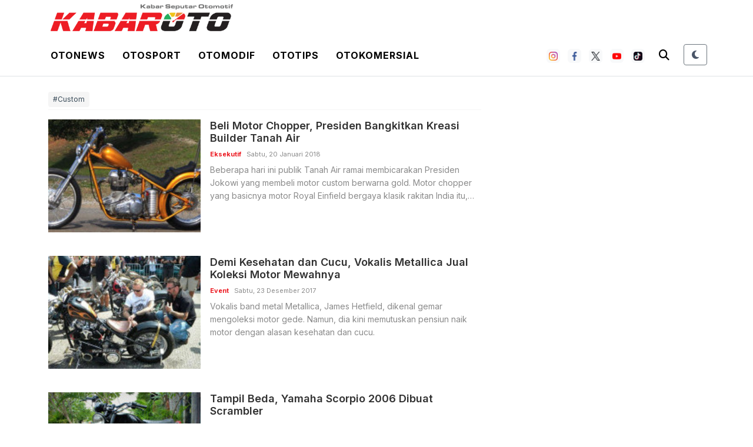

--- FILE ---
content_type: text/html; charset=utf-8
request_url: https://www.google.com/recaptcha/api2/aframe
body_size: 266
content:
<!DOCTYPE HTML><html><head><meta http-equiv="content-type" content="text/html; charset=UTF-8"></head><body><script nonce="cCtIubUVQUpGEf3fOAd8hA">/** Anti-fraud and anti-abuse applications only. See google.com/recaptcha */ try{var clients={'sodar':'https://pagead2.googlesyndication.com/pagead/sodar?'};window.addEventListener("message",function(a){try{if(a.source===window.parent){var b=JSON.parse(a.data);var c=clients[b['id']];if(c){var d=document.createElement('img');d.src=c+b['params']+'&rc='+(localStorage.getItem("rc::a")?sessionStorage.getItem("rc::b"):"");window.document.body.appendChild(d);sessionStorage.setItem("rc::e",parseInt(sessionStorage.getItem("rc::e")||0)+1);localStorage.setItem("rc::h",'1769183104802');}}}catch(b){}});window.parent.postMessage("_grecaptcha_ready", "*");}catch(b){}</script></body></html>